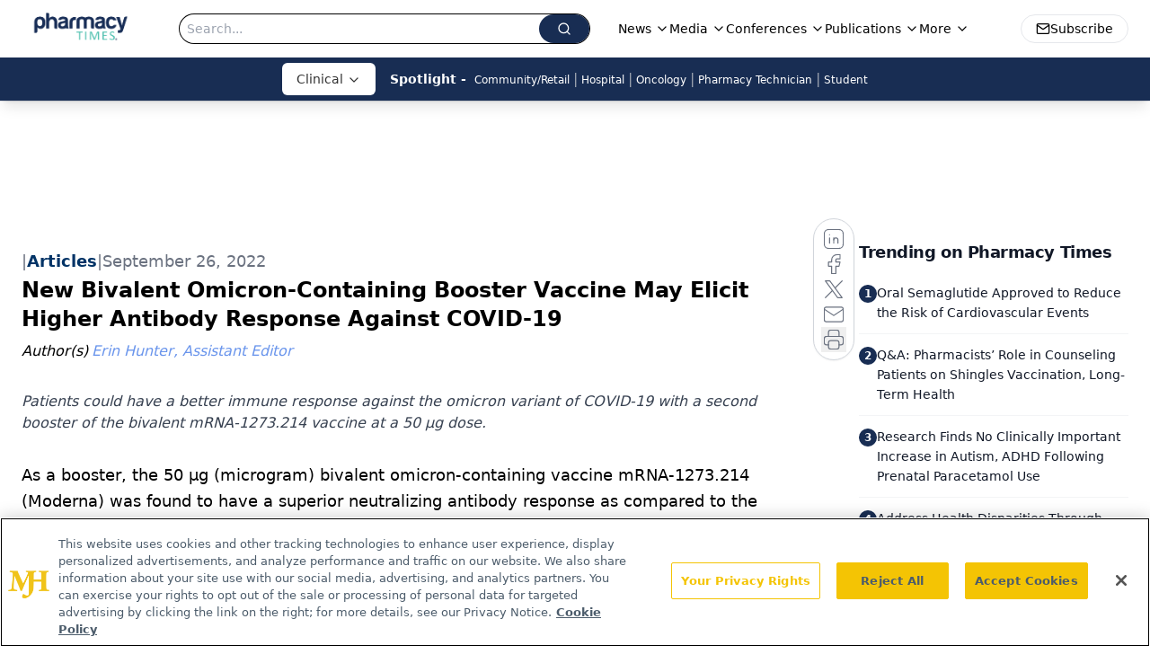

--- FILE ---
content_type: text/html; charset=utf-8
request_url: https://www.google.com/recaptcha/api2/aframe
body_size: 183
content:
<!DOCTYPE HTML><html><head><meta http-equiv="content-type" content="text/html; charset=UTF-8"></head><body><script nonce="UBbwX8G1ieW8b0nNHG9pRg">/** Anti-fraud and anti-abuse applications only. See google.com/recaptcha */ try{var clients={'sodar':'https://pagead2.googlesyndication.com/pagead/sodar?'};window.addEventListener("message",function(a){try{if(a.source===window.parent){var b=JSON.parse(a.data);var c=clients[b['id']];if(c){var d=document.createElement('img');d.src=c+b['params']+'&rc='+(localStorage.getItem("rc::a")?sessionStorage.getItem("rc::b"):"");window.document.body.appendChild(d);sessionStorage.setItem("rc::e",parseInt(sessionStorage.getItem("rc::e")||0)+1);localStorage.setItem("rc::h",'1768916514626');}}}catch(b){}});window.parent.postMessage("_grecaptcha_ready", "*");}catch(b){}</script></body></html>